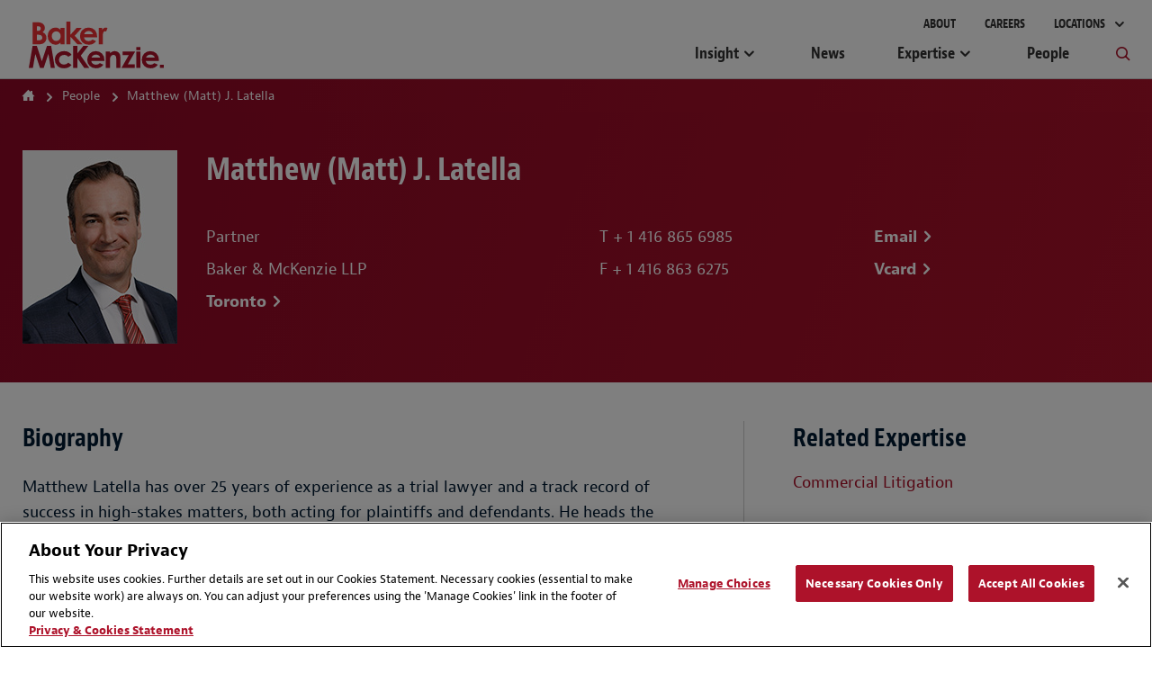

--- FILE ---
content_type: text/html; charset=utf-8
request_url: https://www.bakermckenzie.com/en/people/l/latella-matthew-j
body_size: 13909
content:



<!DOCTYPE html>
<html lang="en" class="sg-doc no-touch">
<head>
    <meta charset="utf-8">

    
    <!-- OneTrust Cookies Consent Notice start -->
    <script src="https://cdn.cookielaw.org/scripttemplates/otSDKStub.js" type="text/javascript" charset="UTF-8" data-domain-script="03883eaa-d1c6-41ae-9d4c-8f19d46106ea"></script>
        <script type="text/javascript">
            function OptanonWrapper() { }
        </script>
    <script type="text/javascript" src="https://cdn.cookielaw.org/consent/03883eaa-d1c6-41ae-9d4c-8f19d46106ea/OtAutoBlock.js"></script>
    <!-- OneTrust Cookies Consent Notice end -->


        <!-- Global Site Tag (gtag.js) - Google Analytics -->
        <script async src="https://www.googletagmanager.com/gtag/js?id=UA-106844784-1"></script>
        <script>
            window.dataLayer = window.dataLayer || [];
            function gtag() { dataLayer.push(arguments) };
            gtag('js', new Date());

            gtag('config', 'UA-106844784-1');
        </script>
        <!-- Google Tag Manager -->
        <script>
            (function (w, d, s, l, i) {
                w[l] = w[l] || []; w[l].push({
                    'gtm.start':
                        new Date().getTime(), event: 'gtm.js'
                }); var f = d.getElementsByTagName(s)[0],
                    j = d.createElement(s), dl = l != 'dataLayer' ? '&l=' + l : ''; j.async = true; j.src =
                        'https://www.googletagmanager.com/gtm.js?id=' + i + dl; f.parentNode.insertBefore(j, f);
            })(window, document, 'script', 'dataLayer', 'GTM-KC7JVZD7');</script>
        <!-- End Google Tag Manager -->
        <!-- SEO FTW -->
<title>Matthew (Matt) J. Latella | People | Baker McKenzie</title>

<meta name="description" content="Matthew Latella has over 25 years of experience as a trial lawyer and a track record of success in high-stakes matters, both acting for plaintiffs and ..." />
<meta name="keywords" content="" />

<!-- spiders must use meta description -->
<meta name="robots" content="noodp, noydir, index, follow">
<meta name="viewport" content="width=device-width, initial-scale=1">

<meta name="twitter:card" content="summary" />
<meta property="og:type" content="profile" />

    <meta name="twitter:site" content="@bakermckenzie" />
    <meta property="og:url" content="https://www.bakermckenzie.com/en/people/l/latella-matthew-j" />
    <meta property="og:site_name" content="Baker McKenzie" />
    <meta property="og:title" content="Matthew (Matt) J. Latella | People | Baker McKenzie" />
    <meta name="twitter:title" content="Matthew (Matt) J. Latella | People | Baker McKenzie">
    <meta property="og:description" content="Matthew Latella has over 25 years of experience as a trial lawyer and a track record of success in high-stakes matters, both acting for plaintiffs and ..." />
    <meta name="twitter:description" content="Matthew Latella has over 25 years of experience as a trial lawyer and a track record of success in high-stakes matters, both acting for plaintiffs and ..." />
    <meta property="og:image" content="https://www.bakermckenzie.com/en/-/media/images/people/l/latella-matthew-j/latella_matthew_toronto_00009618_july24.jpg?rev=77a02306a337461eb4e7daebf7ac4374&amp;sc_lang=en" />
    <meta name="twitter:image" content="https://www.bakermckenzie.com/en/-/media/images/people/l/latella-matthew-j/latella_matthew_toronto_00009618_july24.jpg?rev=77a02306a337461eb4e7daebf7ac4374&amp;sc_lang=en">

    <link rel="canonical" href="https://www.bakermckenzie.com/en/people/l/latella-matthew-j" />
        <link rel="alternate" href="https://www.bakermckenzie.com/en/people/l/latella-matthew-j" hreflang="en" />




    <!-- Icons Favicon -->
    <link rel="icon" href="/favicon.ico?v=2" type="image/x-icon">
    <!-- retina iPhone iOS 7 -->
    <link rel="apple-touch-icon" href="/assets/dist/main/images/Baker_icon_120x120.png" sizes="120x120">
    <!-- retina iPad pre iOS 7 -->
    <link rel="apple-touch-icon" href="/assets/dist/main/images/Baker_icon_144x144.png" sizes="144x144">
    <!-- retina iPad iOS 7 -->
    <link rel="apple-touch-icon" href="/assets/dist/main/images/Baker_icon_152x152.png" sizes="152x152">
    <!-- Win8 tile -->
    <!-- IE11 tiles -->
    <meta name="msapplication-square70x70logo" content="tile-tiny.png" />
    <meta name="msapplication-square150x150logo" content="tile-square.png" />
    <meta name="msapplication-wide310x150logo" content="tile-wide.png" />
    <meta name="msapplication-square310x310logo" content="tile-large.png" />

    <!-- toolkit styles -->
    <link rel="stylesheet" href="/assets/dist/main/styles/main.v-rpvcybkudcqgqaeaewt3ma.css">
    <!-- /toolkit styles -->


        <script src="/assets/dist/common/scripts/modernizr.v-bxd29oftqqrtfah7jhvvmg.js"></script>
        <script src="/assets/dist/main/scripts/vendor.v-ucc2ppaywqmhoq3xhmpq.js"></script>
        <script src="/assets/dist/main/scripts/site-improve-custom.v-ccn3dyk23njiciicmxqu8q.js"></script>
        <script src="/assets/dist/main/scripts/main.v-6r5uejx9jcwifodqc9fa.js"></script>
        <script>
            var currentLanguageCode = "en";
        </script>
</head>
<body class="t-body js-binding-container">
    <a href="#maincontent" class="skip-link">Skip to content</a>
        <!-- Google Tag Manager (noscript) -->
        <noscript>
            <iframe src="https://www.googletagmanager.com/ns.html?id=GTM-KC7JVZD7"
                    height="0" width="0" style="display:none;visibility:hidden"></iframe>
        </noscript>
        <!-- End Google Tag Manager (noscript) -->

    <!-- Global overlay container for any video-->
    <div class="video-overlay"></div>

    


<div class="global-header global-header--dark  show-print">
    <div class="logo-print"><img class="logo" alt="Baker McKenzie" src="/assets/dist/main/images/bakerlogo_new.svg"></div>
</div>
<header class="global-header global-header--dark  hide-print">
    <div class="mobile-nav-header">
        <button class="primary-nav-trigger bm bm-mobile-menu" aria-label="Menu"></button>
        <a href="/en/"><img class="logo" alt="Baker McKenzie" src="/assets/dist/main/images/bakerlogo_new.svg" tabindex="-1"> </a>
        <button class="mobile-nav-locations-trigger bm bm-map-marker" aria-label="Locations"></button>
    </div>
    <div class="locations-nav" tabindex="0">
        <ul id="region-nav" class="regions hide-experience-editor" aria-hidden="true" aria-live="polite">
                <li class="region ">
                    <button class="region-description" tabindex="-1" aria-controls="asia-region-specific" aria-expanded="false"><span class="region-icon bm bm-region-asia"></span> <span class="region-label">Asia Pacific</span></button>
                    <div id="asia-region-specific" class="region-details menu-scroll-area" aria-hidden="true" aria-live="polite">
                            <div class="region-intro">Learn about Baker McKenzie in the <a href='/en/locations/asia-pacific'>Asia Pacific Region</a></div>
                                                        <div class="region-sub__header">
                                    Australia
                                </div>
                            <ul class="countries">
                                        <li class="country"><a class="country-label" tabindex="-1" href="/en/locations/asia-pacific/australia">Brisbane</a></li>
                                        <li class="country"><a class="country-label" tabindex="-1" href="/en/locations/asia-pacific/australia">Melbourne</a></li>
                                        <li class="country"><a class="country-label" tabindex="-1" href="/en/locations/asia-pacific/australia">Sydney</a></li>
                            </ul>
                                <div class="region-sub__header">
                                    East and South Asia
                                </div>
                            <ul class="countries">
                                        <li class="country"><a class="country-label" tabindex="-1" href="/en/locations/asia-pacific/china/beijing">Beijing</a></li>
                                        <li class="country"><a class="country-label" tabindex="-1" href="/en/locations/asia-pacific/china/hong-kong">Hong Kong</a></li>
                                        <li class="country"><a class="country-label" tabindex="-1" href="/en/locations/asia-pacific/china/shanghai">Shanghai</a></li>
                                        <li class="country"><a class="country-label" tabindex="-1" href="/en/locations/asia-pacific/korea">Seoul</a></li>
                                        <li class="country"><a class="country-label" tabindex="-1" href="/en/locations/asia-pacific/taiwan">Taipei</a></li>
                                        <li class="country"><a class="country-label" tabindex="-1" href="/en/locations/asia-pacific/japan">Tokyo</a></li>
                                        <li class="country"><a class="country-label" tabindex="-1" href="/en/locations/asia-pacific/india">India</a></li>
                            </ul>
                                <div class="region-sub__header">
                                    Southeast Asia
                                </div>
                            <ul class="countries">
                                        <li class="country"><a class="country-label" tabindex="-1" href="/en/locations/asia-pacific/thailand">Bangkok</a></li>
                                        <li class="country"><a class="country-label" tabindex="-1" href="/en/locations/asia-pacific/vietnam">Hanoi</a></li>
                                        <li class="country"><a class="country-label" tabindex="-1" href="/en/locations/asia-pacific/vietnam">Ho Chi Minh City</a></li>
                                        <li class="country"><a class="country-label" tabindex="-1" href="/en/locations/asia-pacific/indonesia">Jakarta</a></li>
                                        <li class="country"><a class="country-label" tabindex="-1" href="/en/locations/asia-pacific/malaysia">Kuala Lumpur</a></li>
                                        <li class="country"><a class="country-label" tabindex="-1" href="/en/locations/asia-pacific/philippines">Manila</a></li>
                                        <li class="country"><a class="country-label" tabindex="-1" href="/en/locations/asia-pacific/singapore">Singapore</a></li>
                            </ul>
                                                    <div class="region-initiatives">Learn about our initiatives in the <a href="/en/locations/asia-pacific/pacific-islands">Pacific Islands</a></div>
                                            </div>
                </li>
                            <li class="region ">
                    <button class="region-description" tabindex="-1" aria-controls="emea-region-specific" aria-expanded="false"> <span class="region-icon bm bm-region-emea"></span> <span class="region-label">EMEA</span> </button>
                    <div id="emea-region-specific" class="region-details menu-scroll-area" aria-hidden="true" aria-live="polite">

                            <div class="region-intro">Learn about Baker McKenzie in the <a href='/en/locations/emea'>Europe, Middle East and Africa Region</a></div>
                                                    <ul class="countries">
                                        <li class="country"><a class="country-label" tabindex="-1" href="/en/locations/emea/austria">Austria</a></li>
                                        <li class="country"><a class="country-label" tabindex="-1" href="/en/locations/emea/bahrain">Bahrain</a></li>
                                        <li class="country"><a class="country-label" tabindex="-1" href="/en/locations/emea/belgium">Belgium</a></li>
                                        <li class="country"><a class="country-label" tabindex="-1" href="/en/locations/emea/czech-republic">Czech Republic</a></li>
                                        <li class="country"><a class="country-label" tabindex="-1" href="/en/locations/emea/egypt">Egypt</a></li>
                                        <li class="country"><a class="country-label" tabindex="-1" href="/en/locations/emea/france">France</a></li>
                                        <li class="country"><a class="country-label" tabindex="-1" href="/en/locations/emea/germany">Germany</a></li>
                                        <li class="country"><a class="country-label" tabindex="-1" href="/en/locations/emea/hungary">Hungary</a></li>
                                        <li class="country"><a class="country-label" tabindex="-1" href="/en/locations/emea/italy">Italy</a></li>
                                        <li class="country"><a class="country-label" tabindex="-1" href="/en/locations/emea/kazakhstan">Kazakhstan</a></li>
                                        <li class="country"><a class="country-label" tabindex="-1" href="/en/locations/emea/luxembourg">Luxembourg</a></li>
                                        <li class="country"><a class="country-label" tabindex="-1" href="/en/locations/emea/morocco">Morocco</a></li>
                                        <li class="country"><a class="country-label" tabindex="-1" href="/en/locations/emea/netherlands">Netherlands</a></li>
                                        <li class="country"><a class="country-label" tabindex="-1" href="/en/locations/emea/poland">Poland</a></li>
                                        <li class="country"><a class="country-label" tabindex="-1" href="/en/locations/emea/qatar">Qatar</a></li>
                                        <li class="country"><a class="country-label" tabindex="-1" href="/en/locations/emea/saudi-arabia">Saudi Arabia</a></li>
                                        <li class="country"><a class="country-label" tabindex="-1" href="/en/locations/emea/south-africa">South Africa</a></li>
                                        <li class="country"><a class="country-label" tabindex="-1" href="/en/locations/emea/spain">Spain</a></li>
                                        <li class="country"><a class="country-label" tabindex="-1" href="/en/locations/emea/sweden">Sweden</a></li>
                                        <li class="country"><a class="country-label" tabindex="-1" href="/en/locations/emea/switzerland">Switzerland</a></li>
                                        <li class="country"><a class="country-label" tabindex="-1" href="/en/locations/emea/turkiye">T&#252;rkiye</a></li>
                                        <li class="country"><a class="country-label" tabindex="-1" href="/en/locations/emea/ukraine">Ukraine</a></li>
                                        <li class="country"><a class="country-label" tabindex="-1" href="/en/locations/emea/united-arab-emirates">United Arab Emirates</a></li>
                                        <li class="country"><a class="country-label" tabindex="-1" href="/en/locations/emea/united-kingdom">United Kingdom</a></li>
                            </ul>
                                                    <div class="region-initiatives"><p>Learn about our initiatives in&nbsp;<a href="/en/locations/emea/africa">Africa&nbsp;</a>and <a href="/en/locations/emea/mena">MENA</a></p></div>
                                            </div>
                </li>
                            <li class="region ">
                    <button aria-controls="latin-america-region-specific" tabindex="-1" aria-expanded="false" class="region-description"> <span class="region-icon bm bm-region-latinamerica"></span> <span class="region-label">Latin America</span> </button>
                    <div id="latin-america-region-specific" class="region-details menu-scroll-area" aria-hidden="true" aria-live="polite">

                            <div class="region-intro">Learn about Baker McKenzie in the <a href='/en/locations/latin-america'>Latin America Region</a></div>
                                                    <ul class="countries">
                                        <li class="country"><a class="country-label" tabindex="-1" href="/en/locations/latin-america/argentina">Argentina</a></li>
                                        <li class="country"><a class="country-label" tabindex="-1" href="https://www.trenchrossi.com/en/">Brazil*</a></li>
                                        <li class="country"><a class="country-label" tabindex="-1" href="/en/locations/latin-america/chile">Chile</a></li>
                                        <li class="country"><a class="country-label" tabindex="-1" href="/en/locations/latin-america/colombia">Colombia</a></li>
                                        <li class="country"><a class="country-label" tabindex="-1" href="/en/locations/latin-america/mexico">Mexico</a></li>
                                        <li class="country"><a class="country-label" tabindex="-1" href="/en/locations/latin-america/venezuela">Venezuela</a></li>
                            </ul>
                                                    <div class="region-initiatives"><p>*Trench Rossi Watanabe and Baker McKenzie have executed a strategic cooperation agreement to consult on foreign law</p>
<p>Learn about our <a href="/en/locations/latin-america/pacific-alliance">Pacific Alliance </a>initiative&nbsp;&nbsp;</p></div>
                                            </div>
                </li>
                            <li class="region show-details">
                    <button aria-controls="north-america-region-specific" tabindex="-1" aria-expanded="false" class="region-description"> <span class="region-icon bm bm-region-northamerica"></span> <span class="region-label">North America</span> </button>
                    <div id="north-america-region-specific" class="region-details menu-scroll-area" aria-hidden="true" aria-live="polite">

                            <div class="region-intro">Learn about Baker McKenzie in the <a href='/en/locations/north-america'>North America Region</a></div>
                                                    <ul class="countries">
                                        <li class="country"><a class="country-label" tabindex="-1" href="/en/locations/north-america/canada">Canada</a></li>
                                        <li class="country"><a class="country-label" tabindex="-1" href="/en/locations/north-america/united-states">United States</a></li>
                            </ul>
                                                                    </div>
                </li>
        </ul>
    </div>
    <div class="primary">
        <div class="logo-container">
            <a href="/en/" tabindex="-1">
                <img class="logo-full" alt="Baker McKenzie" src="/assets/dist/main/images/bakerlogo_new.svg">
                <img class="logo-full logo-full--white" alt="Baker McKenzie" src="/assets/dist/main/images/bakerlogo_new--white.svg">
            </a>
        </div>
        <div class="concierge-search-container">
            <div class="concierge-search">
                <form class="search-input" action="#" method="get">
                    <button class="button-submit" aria-label="Submit Search" type="submit"><div class="bm bm-search"></div></button>
                    <div role="button" class="bm bm-close mobile-close"></div>
                    <div class="input-container">
                        <label id="sitesearchlabel" class="accessible-label" for="sitesearch">How Can We Help?</label>
                        <input id="sitesearch" class="input" type="text" name="sitesearch" tabindex="0" aria-labelledby="sitesearchlabel">
                        <span class="sitesearch__placeholder">How Can We Help?</span>
                    </div>
                </form>
                <div class="search-results-dropdown concierge-search-results-container autocomplete-suggestions-wrapper" data-suggestedlabel="Suggested Results">
                </div>
            </div>
        </div>
        <nav class="primary-nav">
                    <ul class="upper-links">
                            <li class="upper-link">
                                <a class="upper-link-label" tabindex="0" href="/en/aboutus">About</a>
                            </li>
                            <li class="upper-link">
                                <a class="upper-link-label" tabindex="0" href="/en/careers">Careers</a>
                            </li>
                        <li class="upper-link all-locations-link">
                            <button tabindex="0" class="upper-link-label all-locations-label" aria-controls="region-nav" aria-expanded="false" aria-haspopup="true">
                                Locations
                            </button>
                        </li>
                    </ul>
                    <ul class="primary-links">
                                <li class="primary-link insight-links">
                                    <button class="primary-link-label insights-link-label" aria-controls="experience-list" aria-expanded="false" aria-haspopup="true" href="/en/insight">Insight</button>
                                    <div class="insight-nav">
                                        <div class="insight-nav__column">
                                            <div class="subcategory-label">Latest Thinking <a class="subcategory-label__link link--bold" href="/en/insight" tabindex="-1">View All</a></div>
                                                <div class="insight-nav__description"><p>Explore our insights by sector, practices and locations</p></div>

                                                <div class="subcategory-label current-awareness-label">Legal Updates <a class="subcategory-label__link link--bold" href="https://insightplus.bakermckenzie.com/bm/Home" tabindex="-1">View All</a></div>
                                                <div class="insight-nav__description">Access our repository of legal and regulatory updates</div>
                                        </div>
                                            <div class="insight-nav__column">
                                                <div class="subcategory-label">Trending Content</div>
                                                <ul class="insight-nav__topic-tags">
                                                        <li class="insight-nav__topic-tag"><a class="insight-nav__topic-tag-label" href="/en/insight/topics/venezuela-brief" tabindex="-1">The Venezuela Brief</a></li>
                                                        <li class="insight-nav__topic-tag"><a class="insight-nav__topic-tag-label" href="/en/insight/topics/2026-legal-trends-to-watch" tabindex="-1">2026 Legal Trends to Watch</a></li>
                                                        <li class="insight-nav__topic-tag"><a class="insight-nav__topic-tag-label" href="/en/insight/topics/spotlight-on-india" tabindex="-1">Spotlight on India </a></li>
                                                        <li class="insight-nav__topic-tag"><a class="insight-nav__topic-tag-label" href="/en/insight/topics/esg-regulatory-hub" tabindex="-1">Resilience & ESG Hub </a></li>
                                                </ul>
                                            </div>
                                                                                    <div class="insight-nav__column">
                                                <div class="insight-nav__feature">
                                                        <div class="insight-nav__feature-type">  </div>
                                                                                                            <div class="insight-nav__feature-title">2026 Legal Trends to Watch</div>
                                                                                                            <div class="insight-nav__feature-copy"><p>Explore key trends in AI, cybersecurity, employment, trade, tax, M&amp;A and more.</p></div>
                                                                                                            <a class="insight-nav__feature-link link--bold" href="/en/insight/topics/2026-legal-trends-to-watch" tabindex="-1">Read More</a>
                                                </div>
                                            </div>
                                    </div>
                                </li>
                                <li class="primary-link">
                                    <a class="primary-link-label insights-link-label" href="/en/newsroom">News</a>
                                </li>
                                <li class="primary-link expertise-links">
                                    <button class="primary-link-label" tabindex="0" aria-controls="experience-list" aria-expanded="false" aria-haspopup="true" href="javascript:void(0)">Expertise</button>
                                    <ul id="experience-list" class="subcategories hide-experience-editor menu-scroll-area" aria-hidden="true" aria-live="polite">
                                            <li class="subcategory">
                                                <div class="subcategory-label">Sectors</div>
                                                <ul class="secondary-links">
                                                    <li class="column column-full">
                                                        <ul>
                                                                <li class="secondary-link"> <a class="secondary-link-label expertise-link-item" tabindex="-1" aria-label="Consumer Goods &amp; Retail Industry" href="/en/expertise/industries/consumer-goods-and-retail"> Consumer Goods &amp; Retail</a> </li>
                                                                <li class="secondary-link"> <a class="secondary-link-label expertise-link-item" tabindex="-1" aria-label="Energy &amp; Infrastructure Industry" href="/en/expertise/industries/energy-mining--infrastructure"> Energy &amp; Infrastructure</a> </li>
                                                                <li class="secondary-link"> <a class="secondary-link-label expertise-link-item" tabindex="-1" aria-label="Financial Institutions Industry" href="/en/expertise/industries/financial-institutions"> Financial Institutions</a> </li>
                                                                <li class="secondary-link"> <a class="secondary-link-label expertise-link-item" tabindex="-1" aria-label="Healthcare &amp; Life Sciences Industry" href="/en/expertise/industries/healthcare"> Healthcare &amp; Life Sciences</a> </li>
                                                                <li class="secondary-link"> <a class="secondary-link-label expertise-link-item" tabindex="-1" aria-label="Industrials, Manufacturing &amp; Transportation Industry" href="/en/expertise/industries/industrials-manufacturing-transportation"> Industrials, Manufacturing &amp; Transportation</a> </li>
                                                                <li class="secondary-link"> <a class="secondary-link-label expertise-link-item" tabindex="-1" aria-label="Technology Industry" href="/en/expertise/industries/technology-media-telecommunications"> Technology</a> </li>
                                                        </ul>
                                                    </li>
                                                </ul>
                                            </li>
                                                                                    <li class="subcategory">
                                                <div class="subcategory-label">Solutions</div>
                                                <ul class="secondary-links">
                                                    <li class="column column-full">
                                                        <ul>
                                                                <li class="secondary-link"> <a class="secondary-link-label expertise-link-item" tabindex="-1" aria-label="Digital Transformation Service" href="/en/expertise/solutions/digital-transformation"> Digital Transformation</a> </li>
                                                                <li class="secondary-link"> <a class="secondary-link-label expertise-link-item" tabindex="-1" aria-label="Energy Transition Service" href="/en/expertise/solutions/energy-transition"> Energy Transition</a> </li>
                                                                <li class="secondary-link"> <a class="secondary-link-label expertise-link-item" tabindex="-1" aria-label="Reinvent by Baker McKenzie Service" href="/en/expertise/solutions/reinvent"> Reinvent by Baker McKenzie</a> </li>
                                                                <li class="secondary-link"> <a class="secondary-link-label expertise-link-item" tabindex="-1" aria-label="Supply Chains Service" href="/en/expertise/solutions/supply-chains"> Supply Chains</a> </li>
                                                                <li class="secondary-link"> <a class="secondary-link-label expertise-link-item" tabindex="-1" aria-label="Sustainability and ESG Service" href="/en/expertise/solutions/sustainability-and-esg"> Sustainability and ESG</a> </li>
                                                                <li class="secondary-link"> <a class="secondary-link-label expertise-link-item" tabindex="-1" aria-label="Transactions Service" href="/en/expertise/solutions/transactions"> Transactions</a> </li>
                                                                <li class="secondary-link"> <a class="secondary-link-label expertise-link-item" tabindex="-1" aria-label="Workforce Redesign Service" href="/en/expertise/solutions/workforce-redesign"> Workforce Redesign</a> </li>
                                                        </ul>
                                                    </li>
                                                </ul>
                                            </li>
                                                                                    <li class="subcategory">
                                                <div class="subcategory-label">Practices</div>
                                                <ul class="secondary-links">
                                                    <li class="column">
                                                        <ul>
                                                                <li class="secondary-link"> <a class="secondary-link-label expertise-link-item" tabindex="-1" aria-label="Antitrust &amp; Competition Practice" href="/en/expertise/practices/antitrust--competition"> Antitrust &amp; Competition</a> </li>
                                                                <li class="secondary-link"> <a class="secondary-link-label expertise-link-item" tabindex="-1" aria-label="Artificial Intelligence Practice" href="/en/expertise/practices/artificial-intelligence"> Artificial Intelligence</a> </li>
                                                                <li class="secondary-link"> <a class="secondary-link-label expertise-link-item" tabindex="-1" aria-label="Banking &amp; Finance Practice" href="/en/expertise/practices/banking--finance"> Banking &amp; Finance</a> </li>
                                                                <li class="secondary-link"> <a class="secondary-link-label expertise-link-item" tabindex="-1" aria-label="Capital Markets Practice" href="/en/expertise/practices/capital-markets"> Capital Markets</a> </li>
                                                                <li class="secondary-link"> <a class="secondary-link-label expertise-link-item" tabindex="-1" aria-label="Data, Technology, Privacy &amp; Cybersecurity Practice" href="/en/expertise/practices/data-technology-privacy-cybersecurity"> Data, Technology, Privacy &amp; Cybersecurity</a> </li>
                                                                <li class="secondary-link"> <a class="secondary-link-label expertise-link-item" tabindex="-1" aria-label="Dispute Resolution Practice" href="/en/expertise/practices/dispute-resolution"> Dispute Resolution</a> </li>
                                                                <li class="secondary-link"> <a class="secondary-link-label expertise-link-item" tabindex="-1" aria-label="Employment &amp; Compensation Practice" href="/en/expertise/practices/employment"> Employment &amp; Compensation</a> </li>
                                                                <li class="secondary-link"> <a class="secondary-link-label expertise-link-item" tabindex="-1" aria-label="Energy &amp; Infrastructure Practice" href="/en/expertise/practices/energy-mining--infrastructure"> Energy &amp; Infrastructure</a> </li>
                                                                <li class="secondary-link"> <a class="secondary-link-label expertise-link-item" tabindex="-1" aria-label="Environment &amp; Climate Change Practice" href="/en/expertise/practices/environment-and-climate-change"> Environment &amp; Climate Change</a> </li>
</ul></li><li class="column"><ul>                                                                <li class="secondary-link"> <a class="secondary-link-label expertise-link-item" tabindex="-1" aria-label="Funds &amp; Investment Management Practice" href="/en/expertise/practices/investment-funds"> Funds &amp; Investment Management</a> </li>
                                                                <li class="secondary-link"> <a class="secondary-link-label expertise-link-item" tabindex="-1" aria-label="Intellectual Property Practice" href="/en/expertise/practices/intellectual-property"> Intellectual Property</a> </li>
                                                                <li class="secondary-link"> <a class="secondary-link-label expertise-link-item" tabindex="-1" aria-label="International Commercial &amp; Trade Practice" href="/en/expertise/practices/international-commercial-trade"> International Commercial &amp; Trade</a> </li>
                                                                <li class="secondary-link"> <a class="secondary-link-label expertise-link-item" tabindex="-1" aria-label="Investigations, Compliance &amp; Ethics Practice" href="/en/expertise/practices/investigations-compliance-ethics"> Investigations, Compliance &amp; Ethics</a> </li>
                                                                <li class="secondary-link"> <a class="secondary-link-label expertise-link-item" tabindex="-1" aria-label="Mergers &amp; Acquisitions Practice" href="/en/expertise/practices/mergers--acquisitions"> Mergers &amp; Acquisitions</a> </li>
                                                                <li class="secondary-link"> <a class="secondary-link-label expertise-link-item" tabindex="-1" aria-label="Private Equity Practice" href="/en/expertise/practices/private-equity"> Private Equity</a> </li>
                                                                <li class="secondary-link"> <a class="secondary-link-label expertise-link-item" tabindex="-1" aria-label="Real Estate Practice" href="/en/expertise/practices/real-estate"> Real Estate</a> </li>
                                                                <li class="secondary-link"> <a class="secondary-link-label expertise-link-item" tabindex="-1" aria-label="Restructuring &amp; Insolvency Practice" href="/en/expertise/practices/restructuring-and-insolvency"> Restructuring &amp; Insolvency</a> </li>
                                                                <li class="secondary-link"> <a class="secondary-link-label expertise-link-item" tabindex="-1" aria-label="Tax Practice" href="/en/expertise/practices/tax"> Tax</a> </li>
                                                        </ul>
                                                    </li>
                                                </ul>
                                            </li>
                                    </ul>
                                </li>
                                <li class="primary-link">
                                    <a class="primary-link-label insights-link-label" href="/en/people">People</a>
                                </li>
                        <li class="primary-link search-link">
                            <button class="bm bm-search search-link-label" tabindex="0" aria-label="Toggle Global Search"></button>
                        </li>
                    </ul>
        </nav>
    </div>
</header>

    <!-- Modular Page add Breadcrumbs/Language Tools Since has no specific page -->



<main id="maincontent" class="main page-professional-profile potential-split-content" rel="main" data-page-section="people">

    
    <section class="page-header-options">
        <div class="page-header-breadcrumb">


    <div class="breadcrumb-nav breadcrumb-nav-composed">
        <ul class="nav-links">
                <li class="nav-link">
                        <a href="/en/">Home</a>
                </li>
                <li class="nav-link">
                        <a href="/en/people">People</a>
                </li>
                <li class="nav-link">
                        <span>Matthew (Matt) J. Latella</span>
                </li>
        </ul>

    </div>
                    </div>
    </section>


    <div class="headline-module__wrapper">
        <div class="page-wrapper">
                <section class="bio-overview">
                        <img src="/-/media/images/people/l/latella-matthew-j/latella_matthew_toronto_00009618_july24.jpg?rev=77a02306a337461eb4e7daebf7ac4374&amp;sc_lang=en" class="profile-image" alt="Photo, Matthew (Matt) J. Latella" width="172" />
                    <div class="profile-content" style=''>
                        <h1 class="name">Matthew (Matt) J. Latella</h1>
                        <div class="details">
                            <div class="overview">
                                    <div class="title">Partner</div>
                                                                    <div class="association">Baker &amp; McKenzie LLP</div>
                                                                    <ul class="offices">
                                                <li class="office"><a href="/en/locations/north-america/canada" class="office-url link--bold">Toronto</a></li>
                                    </ul>
                                                            </div>

                                <ul class="contact-numbers">
                                        <li class="number">T <a href="tel: + 1 416 865 6985" class="number-url">+ 1 416 865 6985</a></li>
                                                                                                                                                    <li class="number">F <a href="tel: + 1 416 863 6275" class="number-url">+ 1 416 863 6275</a></li>
                                </ul>
                            <ul class="contact-links">
                                    <li class="contact-link"><a href="#" data-email="matthew.latella" data-emaildom="bakermckenzie.com" class="contact-link-url link--bold">Email</a></li>
                                <li class="contact-link"><a href="/en/people/l/latella-matthew-j?format=vcard" class="contact-link-url link--bold">Vcard</a></li>
                            </ul>
                        </div>
                    </div>
                </section>
        </div>
    </div>

    <div class="page-wrapper">
        <section class="professional-profile-details">
            <div class="cv-content">
                    <!-- Main Bio -->
                        <div class="header-text-module">
                            <h3 class="header-title">Biography</h3>
                            <div class="text-copy">
                                <p>Matthew Latella has over 25 years of experience as a trial lawyer and a track record of success in high-stakes matters, both acting for plaintiffs and defendants. He heads the Firm's Canadian international arbitration practice and has been lead counsel on several of the leading Canadian court cases involving international arbitration, successfully arguing precedent-setting cases up to the Supreme Court of Canada. He has been recognized by Legal 500 Canada as an "outstanding professional" and described by clients as "a brilliant advocate and cross-examiner." One client told Benchmark Legal: "Matthew is adept at identifying and nailing the core issues to successful conclusion. I've seen him simply out-work and out-strategize opposing counsel", while another advised Legal 500: he "is an effective and calm presence in an arbitration hearing or in the courtroom." Another client added: "He is always willing to help and positive, even after a long and exhausting day. He is always quick to respond and to the point." Matthew has been named one of the 2025 Best Lawyers in Canada - Corporate Commercial Litigation, named a "Litigation Star" by Benchmark Legal and was the recipient of the National Impact Case of the Year Award in 2024 by Benchmark Litigation. He frequently litigates and arbitrates multijurisdictional disputes, including ground-breaking asset recovery and enforcement matters. Matthew is a frequent author of multiple publications regarding commercial litigation and arbitration topics ranging from fraud and asset recovery to the enforcement of foreign judgments and arbitral awards, as detailed below.</p>
                            </div>
                        </div>
                    <!-- Practice Focus -->
                        <div class="header-text-module">
                            <h3 class="header-title">Practice Focus</h3>
                            <div class="text-copy rich-text-indent">
                                <p>Matthew focuses his practice on all aspects of corporate and commercial litigation and arbitration, including civil fraud, enforcement and asset recovery, breach of trust and all manner of contractual disputes. He also has deep experience working on cases involving economic torts, security enforcement, shareholder rights and remedies, product liability and international commercial law matters. Matthew has argued cases at all levels of court in Ontario and British Columbia, as well as courts in Alberta and at the Supreme Court of Canada and the Permanent Court of Arbitration in The Hague, Netherlands.</p>
                            </div>
                        </div>
                    <!-- Representative Legal Matters -->
                        <div class="header-text-module">
                            <h3 class="header-title">Representative Legal Matters</h3>
                            <div class="text-copy rich-text-indent">
                                <ul>
    <li>Representing a sovereign state, defending the largest enforcement of foreign judgment proceeding (USD 16+ billion) in Canadian history.</li>
    <li>Successfully obtained worldwide Mareva injunction in complex, multijurisdictional fraud proceedings, freezing assets and funds in excess of USD 40 million.</li>
    <li>Successful enforcement and collection of USD 9 million arbitral award against Pakistani government entity by way of novel application of worldwide Mareva injunction on behalf of India-based resource company, including successful appellate proceedings up to Supreme Court of Canada.</li>
    <li>Successful defence of quartet of arbitral award enforcement cases totalling CAD 200 million brought against Kyrgyzstan state-owned entity. After initial judgment was set aside, successfully obtained dismissals of all claims on rehearing, and successfully argued appeals and leave to appeal applications to the Supreme Court of Canada.</li>
    <li>Represented appellants in leave application and appeal to Supreme Court of Canada that established the law regarding enforcement of foreign judgments in Canada.</li>
    <li>Represented a foreign government in enforcement proceedings following the USD 800 million English fraud judgment in a case involving tracing of assets, multiple offshore trusts and successful dismissal of appeal before the Judicial Committee of the Privy Council from decision of Cayman Islands Court of Appeal regarding international recognition and enforcement of foreign bankruptcy orders.</li>
    <li>Successfully defended financial institutions in numerous multi-plaintiff breach of trust/breach of fiduciary duty actions brought by investors allegedly defrauded by independent financial advisors.</li>
    <li>Successfully defended financial institutions, up to and including before the Supreme Court of Canada, in multi-plaintiff action involving losses arising out of leveraged mutual fund investments.</li>
    <li>Represented court-appointed custodian responsible for preservation and production of millions of electronic records from numerous sources in multiple jurisdictions in seminal Canadian case regarding e discovery procedures.</li>
    <li>Successfully froze and recovered embezzled funds after obtaining summary judgment on behalf of international financial institution in a multiparty fraud action, involving a Ponzi scheme and telephone banking fraud.</li>
    <li>Represented plaintiff in a successful oppression application and contract claim to enforce agreement regarding retraction of USD 2 million's worth of first preference shares.</li>
    <li>Represented bank and receiver in a multijurisdictional tracing action involving USD 17 million cheque-kiting scheme and sheltering of proceeds in offshore trusts.</li>
    <li>Defended a financial institution in a USD 70 million potential class action involving alleged negligent misrepresentation and fraud allegations in relation to self-directed RRSP accounts.</li>
    <li>Defended an environmental technology company in a successful five-week trial arising out of prosecution under the Ontario Water Resources Act in a case involving charter motions and complex causation issues.</li>
</ul>
                            </div>
                        </div>
                    <!-- Professional Honors -->
                    <!-- Professional Associations and Memberships -->
                        <div class="header-text-module">
                            <h3 class="header-title">Professional Associations and Memberships</h3>
                            <div class="text-copy rich-text-indent">
                                <ul>
    <li>Philip C. Jessup International Law Moot Court Competition - Judge</li>
    <li>Law Society of Ontario</li>
    <li>United Way of Greater Toronto - Workplace Fundraising Campaign Committee</li>
    <li>Canadian Bar Association</li>
    <li>The Advocates' Society</li>
</ul>
                            </div>
                        </div>
                    <!-- Corporate Responsibility -->
                    <!-- Bar Admissions -->
                        <div class="header-text-module">
                            <h3 class="header-title">Admissions</h3>
                            <ul class="list-content no-bullets ">
                                    <li class="list-item">Ontario~Canada (1997)</li>
                            </ul>
                        </div>
                    <!-- Education -->
                        <div class="header-text-module">
                            <h3 class="header-title">Education</h3>
                            <ul class="list-content no-bullets ">
                                    <li class="list-item">Dalhousie University (LLB) (1995)</li>
                                    <li class="list-item">University of Western Ontario (BA, Honours) (1992)</li>
                            </ul>
                        </div>
                    <!-- Languages -->
                        <div class="header-text-module">
                            <h3 class="header-title">Languages</h3>
                            <ul class="list-content no-bullets ">
                                        <li class="list-item">English</li>
                            </ul>
                        </div>
                    <!-- Previous Offices -->
                        <div class="header-text-module">
                            <h3 class="header-title">Previous Offices</h3>
                            <div class="text-copy rich-text-indent">
                                <ul class="previousOffices"><li>London</li></ul>
                            </div>
                        </div>
                        <div class="header-text-module highlight">

                            
    <div data-module-id="e804bdb1-153a-435f-8ac7-0878f069f0c2" class="js-overview-expand">
                <div class="section-header-wrapper section-header-with-margin-bottom" style="margin-bottom: 1.77778em;">
                    <h3 class="related-list-header">Publications and Presentations</h3>
                </div>

        <div class="overview-intro description rte ">
            <h4>Publications</h4>
<ul>
    <li>Co-author, Canada Chapter, The Asset Tracing and Recovery Review , The Law Reviews 2014-2021</li>
    <li>Co-author, Chapter for Canada Law and Practice, Enforcement of Judgments, Chambers Global Practice Guide 2017-2023</li>
    <li>Co-author, Chamber for Canada Law and Practice, White-Collar Crime, Chambers Global Practice Guide 2021-2023</li>
    <li>Co-author, International Arbitration Yearbook (Canada Chapter, published annually since its inception in 2007)</li>
    <li>Co-author, Arbitration Global Guide, Practical Law 2022-2023</li>
</ul>
        </div>

            <div style="display:none;" aria-hidden="true" data-overview-label-more="See More" data-overview-label-less="See Less" class="overview-full description js-overview-full rte">
                <ul>
    <li>Author, "SCC Set to Clarify Rules on Enforcement of Foreign Judgments," The Lawyers Weekly, 29 August 2003</li>
    <li>Author, "New fraud risks for Canadian defendants to foreign judicial proceedings," Fraud Intelligence, October 2004</li>
    <li>Referenced in "Superior Court Grants Lenders' Summary Judgment Motions Against Borrower-Investors," Lexpert Magazine, April 2006</li>
    <li>Quoted in "Company could not escape its contractual obligation to redeemshares," The Lawyers Weekly, July 2006</li>
</ul>
<p><strong>Presentations</strong></p>
<ul>
    <li>Speaker, "Asset Recovery and Enforcement of Judgments &amp; Arbitral Awards," Association of Certified Forensic Investigators 20th Annual Conference, 2018</li>
    <li>Speaker, "Mareva Injunctions &amp; Anton Piller Orders," Association of Certified Fraud Examiners Canadian Fraud Conference,&nbsp;2014</li>
    <li>Speaker, "Lots of Rules and No Mercy: Developing Policy and Standards to Preserve Electronic Documents," Infonex E-Discovery Seminar, September 2006</li>
    <li>Speaker, "Cross-border e-discovery: What's the difference?", Canadian Law &amp; Technology Forum, November 2008</li>
</ul>
            </div>
            <div class="overview-button-trigger">
                <button class="button-red button-medium button-expand js-overview-trigger" aria-expanded="false" aria-controls="readmoreText">See More</button>
            </div>
    </div>

                        </div>
                    <!-- Firm Committee Memberships -->
                        <div class="download-prompt">
                            <a target="_blank" rel="nofollow" href="https://1npdf11.onenorth.com/pdfrenderer.svc/v1/abcpdf11/GetRenderedPdfByUrl/LatellaMatthewJ.pdf/?url=https%3a%2f%2fwww.bakermckenzie.com%2fen%2fpeople%2fl%2flatella-matthew-j%3fpdf%3d1">
                                <button class="button-red">Download PDF</button>
                            </a>
                        </div>

                    <div class="legal-text">Baker &amp; McKenzie LLP, an Ontario limited liability partnership, is a member of Baker &amp; McKenzie International, a Swiss Verein.</div>


            </div>
                <aside class="related">
                        <div class="header-text-module">
                            <h3 class="header-title">Related Expertise</h3>
                            <ul class="list-content  links-list">
                                    <li class="list-item-link"><a href="/en/expertise/areasofpractice/commercial-litigation">Commercial Litigation</a></li>
                                    <li class="list-item-link"><a href="/en/expertise/industries/consumer-goods-and-retail">Consumer Goods & Retail</a></li>
                                    <li class="list-item-link"><a href="/en/expertise/areasofpractice/international-arbitration">International Arbitration</a></li>
                                    <li class="list-item-link"><a href="/en/expertise/areasofpractice/investigations-and-whitecollar-crime">Investigations & White-Collar Crime</a></li>
                            </ul>
                        </div>
                                                                                                </aside>
        </section>
    </div>

</main>


<script src="/assets/dist/main/scripts/page/peopleDetail.v-bighghzaxrhefvyblb6a.js"></script>

    <footer class="global-footer">
        <div class="communication-footer hide-print">
            <ul class="social-links">
                    <li class="social-link"><a class="bm bm-linkedin" aria-label="Baker McKenzie LinkedIn " href="http://www.linkedin.com/company/baker-&amp;-mckenzie?trk=cp_followed_name_baker-%26-mckenzie"></a></li>
                                                                    <li class="social-link"><a class="bm bm-youtube" aria-label="Baker McKenzie YouTube" href="https://www.youtube.com/BakerMcKenzieGlobal"></a></li>
                                    <li class="social-link"><a class="bm bm-we-chat" aria-label="Baker McKenzie WeChat" href="https://www.bakermckenziefenxun.com/wechat"></a></li>
                                    <li class="social-link"><a class="bm bm-rss" aria-label="Baker McKenzie RSS" href="/en/rss-landing#rss"></a></li>
            </ul>
        </div>
    <div class="footer-nav hide-print">
            <ul class="utility-links">
                        <li class="utility-link"><a href="/en/disclaimers" >Disclaimers</a></li>
                        <li class="utility-link"><a href="/en/privacy" >Privacy &amp; Cookies Statement</a></li>
                        <li class="utility-link"><a href="#" class="ot-sdk-show-settings" title="Manage Choices" >Manage Cookies</a></li>
                        <li class="utility-link"><a href="/en/ccpa-disclosures" >CCPA Privacy Disclosures</a></li>
                        <li class="utility-link"><a href="/en/contactus" >Contact Us</a></li>
                        <li class="utility-link"><a href="/en/newsroom/media-contacts" >Media Contacts</a></li>
                        <li class="utility-link"><a href="/en/insight/blogs" >Blogs</a></li>
            </ul>
        
    </div>
    <div class="copyright">
<p><span>Attorney Advertising | &copy; 2026 Baker McKenzie</span></p>    </div>
</footer>



    <div class="filter-overlay"></div>
        <script type="text/javascript">
            window.siteEmailDisclaimer = '/en/email-disclaimer';
        </script>
        <script src="/assets/dist/main/scripts/page/siteBinding.v-tskaal7j62nghz1d6p9umw.js"></script>
        <script type="text/javascript">
            /*<![CDATA[*/
            (function () {
                var sz = document.createElement('script'); sz.type = 'text/javascript'; sz.async = true;
                sz.src = '//us2.siteimprove.com/js/siteanalyze_61281923.js';
                var s = document.getElementsByTagName('script')[3]; s.parentNode.insertBefore(sz, s);
            })();
            /*]]>*/
        </script>
        <script type="text/javascript">
            (function () {
                var didInit = false;
                function initMunchkin() {
                    if (didInit === false) {
                        didInit = true;
                        Munchkin.init('000-SJL-624');
                    }
                }
                var s = document.createElement('script');
                s.type = 'text/javascript';
                s.async = true;
                s.src = '//munchkin.marketo.net/munchkin.js';
                s.onreadystatechange = function () {
                    if (this.readyState == 'complete' || this.readyState == 'loaded') {
                        initMunchkin();
                    }
                };
                s.onload = initMunchkin;
                document.getElementsByTagName('head')[0].appendChild(s);
            })();
        </script>
        <script type="text/javascript">
            _linkedin_partner_id = "2048076";
            window._linkedin_data_partner_ids = window._linkedin_data_partner_ids || [];
            window._linkedin_data_partner_ids.push(_linkedin_partner_id);
        </script>
        <script type="text/javascript">
            (function (l) {
                if (!l) {
                    window.lintrk = function (a, b) { window.lintrk.q.push([a, b]) };
                    window.lintrk.q = []
                }
                var s = document.getElementsByTagName("script")[3];
                var b = document.createElement("script");
                b.type = "text/javascript"; b.async = true;
                b.src = "https://snap.licdn.com/li.lms-analytics/insight.min.js";
                s.parentNode.insertBefore(b, s);
            })(window.lintrk);
        </script>
        <noscript>
            <img height="1" width="1" style="display:none;" alt="" src="https://px.ads.linkedin.com/collect/?pid=2048076&fmt=gif" />
        </noscript>
        <script type="text/javascript">
            function Check_Version() {
                var rv = -1; // Return value assumes failure.

                if (navigator.appName == 'Microsoft Internet Explorer') {

                    var ua = navigator.userAgent,
                        re = new RegExp("MSIE ([0-9]{1,}[\\.0-9]{0,})");

                    if (re.exec(ua) !== null) {
                        rv = parseFloat(RegExp.$1);
                    }
                }
                else if (navigator.appName == "Netscape") {
                    /// in IE 11 the navigator.appVersion says 'trident'
                    /// in Edge the navigator.appVersion does not say trident
                    if (navigator.appVersion.indexOf('Trident') === -1) rv = 12;
                    else rv = 11;
                }

                return rv;
            }

            $(document).ready(function () {
                $('.language-menu > .drop-down-menu').click(function () {
                    $('.headline-module').hide();
                    $('.headline-module').show();
                });
            })
        </script>
</body>
</html>


--- FILE ---
content_type: application/javascript
request_url: https://www.bakermckenzie.com/assets/dist/main/scripts/page/peopleDetail.v-bighghzaxrhefvyblb6a.js
body_size: -1999
content:

$(document).ready(function () {
    $("div.profile-content ul.contact-links li a").addClass("contact-link-url")
});
